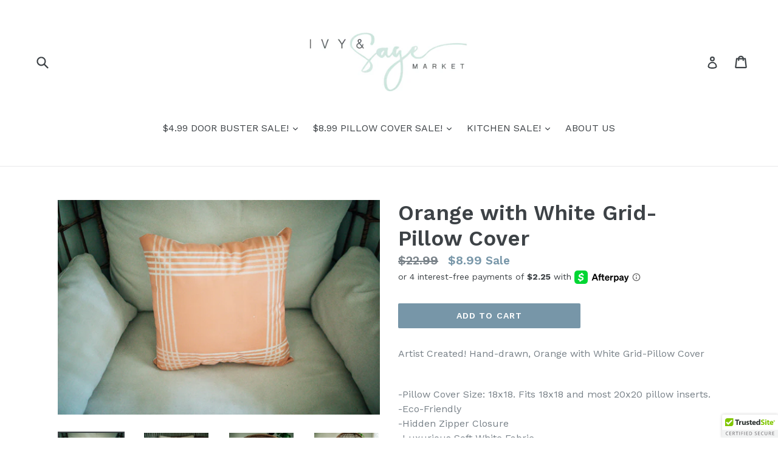

--- FILE ---
content_type: text/html
request_url: https://placement-api.us.afterpay.com/?mpid=ivy-sage-market.myshopify.com&placementid=null&pageType=product&zoid=9.0.85
body_size: 751
content:

  <!DOCTYPE html>
  <html>
  <head>
      <link rel='icon' href='data:,' />
      <meta http-equiv="Content-Security-Policy"
          content="base-uri 'self'; default-src 'self'; font-src 'self'; style-src 'self'; script-src 'self' https://cdn.jsdelivr.net/npm/zoid@9.0.85/dist/zoid.min.js; img-src 'self'; connect-src 'self'; frame-src 'self'">
      <title></title>
      <link rel="preload" href="/index.js" as="script" />
      <link rel="preload" href="https://cdn.jsdelivr.net/npm/zoid@9.0.85/dist/zoid.min.js" integrity="sha384-67MznxkYtbE8teNrhdkvnzQBmeiErnMskO7eD8QwolLpdUliTdivKWx0ANHgw+w8" as="script" crossorigin="anonymous" />
      <div id="__AP_DATA__" hidden>
        {"errors":{"mcr":null},"mcrResponse":{"data":{"errors":[],"config":{"mpId":"ivy-sage-market.myshopify.com","createdAt":"2023-09-28T21:41:34.062474977Z","updatedAt":"2024-09-18T04:05:24.568914899Z","config":{"consumerLending":{"metadata":{"shouldForceCache":false,"isProductEnabled":true,"updatedAt":"2024-09-18T04:05:24.568893329Z","version":0},"details":{"minimumAmount":{"amount":"400.00","currency":"USD"},"maximumAmount":{"amount":"4000.00","currency":"USD"}}},"interestFreePayment":{"metadata":{"shouldForceCache":false,"isProductEnabled":true,"updatedAt":"2024-09-18T04:05:24.568871239Z","version":0},"details":{"minimumAmount":{"amount":"1.00","currency":"USD"},"maximumAmount":{"amount":"2000.00","currency":"USD"},"cbt":{"enabled":true,"countries":["AU","IT","FR","ES"],"limits":{}}}},"merchantAttributes":{"metadata":{"shouldForceCache":false,"isProductEnabled":true,"updatedAt":"2024-09-18T04:05:24.568901249Z","version":0},"details":{"analyticsEnabled":true,"tradingCountry":"US","storeURI":"http://www.IvyandSageMarket.com","tradingName":"Ivy and Sage Market","vpuf":true}},"onsitePlacements":{"metadata":{"version":0},"details":{"onsitePlacements":{}}},"cashAppPay":{"metadata":{"shouldForceCache":false,"isProductEnabled":false,"updatedAt":"2024-09-18T04:05:24.568911989Z","version":0},"details":{"enabledForOrders":false,"integrationCompleted":false}},"promotionalData":{"metadata":{"version":0},"details":{"consumerLendingPromotions":[]}}}}},"errors":null,"status":200},"brand":"cashappafterpay","meta":{"version":"0.35.4"}}
      </div>
  </head>
  <body></body>
  <script src="/index.js" type="application/javascript"></script>
  </html>
  

--- FILE ---
content_type: text/css
request_url: https://ivyandsagemarket.com/cdn/shop/t/4/assets/globo.alsobought.css?v=161835889833655171571620159299
body_size: 1796
content:
@import"https://fonts.googleapis.com/css?family=Work+Sans:600|Work+Sans:600";.owl-carousel,.owl-carousel .owl-item{-webkit-tap-highlight-color:transparent;position:relative}.owl-carousel{display:none;width:100%;z-index:1}.owl-carousel .owl-stage{position:relative;-ms-touch-action:pan-Y;touch-action:manipulation;-moz-backface-visibility:hidden}.owl-carousel .owl-stage:after{content:".";display:block;clear:both;visibility:hidden;line-height:0;height:0}.owl-carousel .owl-stage-outer{position:relative;overflow:hidden;-webkit-transform:translate3d(0,0,0)}.owl-carousel .owl-item,.owl-carousel .owl-wrapper{-webkit-backface-visibility:hidden;-moz-backface-visibility:hidden;-ms-backface-visibility:hidden;-webkit-transform:translate3d(0,0,0);-moz-transform:translate3d(0,0,0);-ms-transform:translate3d(0,0,0)}.owl-carousel .owl-item{min-height:1px;float:left;-webkit-backface-visibility:hidden;-webkit-touch-callout:none}.owl-carousel .owl-item img{display:block;width:100%}.owl-carousel .owl-dots.disabled,.owl-carousel .owl-nav.disabled{display:none}.no-js .owl-carousel,.owl-carousel.owl-loaded{display:block}.owl-carousel .owl-dot,.owl-carousel .owl-nav .owl-next,.owl-carousel .owl-nav .owl-prev{cursor:pointer;-webkit-user-select:none;-khtml-user-select:none;-moz-user-select:none;-ms-user-select:none;user-select:none}.owl-carousel .owl-nav button.owl-next,.owl-carousel .owl-nav button.owl-prev,.owl-carousel button.owl-dot{background:0 0;color:inherit;border:none;padding:0!important;font:inherit}.owl-carousel.owl-loading{opacity:0;display:block}.owl-carousel.owl-hidden{opacity:0}.owl-carousel.owl-refresh .owl-item{visibility:hidden}.owl-carousel.owl-drag .owl-item{-ms-touch-action:pan-y;touch-action:pan-y;-webkit-user-select:none;-moz-user-select:none;-ms-user-select:none;user-select:none}.owl-carousel.owl-grab{cursor:move;cursor:grab}.owl-carousel.owl-rtl{direction:rtl}.owl-carousel.owl-rtl .owl-item{float:right}.owl-carousel .animated{animation-duration:1s;animation-fill-mode:both}.owl-carousel .owl-animated-in{z-index:0}.owl-carousel .owl-animated-out{z-index:1}.owl-carousel .fadeOut{animation-name:fadeOut}@keyframes fadeOut{0%{opacity:1}to{opacity:0}}.owl-height{transition:height .5s ease-in-out}.owl-carousel .owl-item .owl-lazy{opacity:0;transition:opacity .4s ease}.owl-carousel .owl-item .owl-lazy:not([src]),.owl-carousel .owl-item .owl-lazy[src^=""]{max-height:0}.owl-carousel .owl-item img.owl-lazy{transform-style:preserve-3d}.owl-carousel .owl-video-wrapper{position:relative;height:100%;background:#000}.owl-carousel .owl-video-play-icon{position:absolute;height:80px;width:80px;left:50%;top:50%;margin-left:-40px;margin-top:-40px;background:url(owl.video.play.png) no-repeat;cursor:pointer;z-index:1;-webkit-backface-visibility:hidden;transition:transform .1s ease}.owl-carousel .owl-video-play-icon:hover{-ms-transform:scale(1.3,1.3);transform:scale(1.3)}.owl-carousel .owl-video-playing .owl-video-play-icon,.owl-carousel .owl-video-playing .owl-video-tn{display:none}.owl-carousel .owl-video-tn{opacity:0;height:100%;background-position:center center;background-repeat:no-repeat;background-size:contain;transition:opacity .4s ease}.owl-carousel .owl-video-frame{position:relative;z-index:1;height:100%;width:100%}.ga-products-box *{margin:0;padding:0;list-style:none;box-sizing:border-box;text-decoration:none}.ga-products-box a:hover{text-decoration:none}.ga-products-box h2{margin-bottom:.5em;padding-bottom:.5em;border:none;text-transform:none;color:#222;letter-spacing:.01em}.ga-products-carousel-wrapper{position:relative;padding-left:35px;padding-right:35px}.ga-product_image{width:100%;background-position:center;background-size:contain;background-repeat:no-repeat;margin-bottom:10px}.ga-product_image:after{content:"";display:block;padding-top:100%}.ga-products-box.ga-products-box_1 .ga-product{padding-left:10px;padding-right:10px}.ga-product>a{display:block;position:relative}.ga-products-carousel .owl-nav .owl-prev,.ga-products-carousel .owl-nav .owl-next{width:28px;height:45px;top:40%;margin-top:-20px;-webkit-user-select:none;user-select:none;position:absolute;border:1px solid rgb(208,208,208);border-radius:2px;background:linear-gradient(#e7eaf0,#f7f8fa);cursor:pointer;pointer-events:all;opacity:.7;padding:0}.ga-products-carousel .owl-nav .owl-prev:hover,.ga-products-carousel .owl-nav .owl-next:hover{opacity:1}.ga-product_oldprice{color:#999;text-decoration:line-through}.ga-products-carousel .owl-nav .owl-prev{left:-35px}.ga-products-carousel .owl-nav .owl-next{right:-35px}.ga-products-carousel .owl-nav .owl-prev svg,.ga-products-carousel .owl-nav .owl-next svg{width:26px;height:43px}.ga-product_title{margin-bottom:7px;font-size:1.2em}p.ga-product_description{margin-bottom:10px;font-size:1em}span.ga-product_price-container{display:block;margin-bottom:10px}button.ga-product_addtocart,button.ga-addalltocart{height:36px;display:block;width:100%;line-height:36px;padding-left:20px;padding-right:20px;white-space:normal;margin-top:0;background-color:#557b97;color:#fff;font-family:Work Sans,sans-serif;font-style:normal;font-weight:600;text-transform:uppercase;letter-spacing:0;border:none;cursor:pointer;font-size:14px}button.ga-product_addtocart:hover,button.ga-addalltocart:hover{background-color:#436076}button.ga-product_addtocart:disabled,button.ga-addalltocart:disabled{opacity:.5;cursor:not-allowed}.ga-products-list>.ga-product{display:inline-block;vertical-align:middle;float:left;margin-right:10px;line-height:65px;margin-bottom:20px}.ga-products-box_2 select.ga-product_variant_select{margin:0}.ga-products-list>.ga-product a img{max-width:100%;vertical-align:middle}.ga-products-list .ga-product>a{display:block;width:65px;float:left}.ga-products-box_2 .ga-product:before{content:"+";display:inline-block;font-size:1.5em;float:left;margin-right:10px}.ga-products-box_2 .ga-products-input .ga-product_variants-container{padding:0}.ga-products-box_2 .ga-product.first,.ga-products-box_2 .ga-product:first-child{margin-left:-24px}.ga-hide{display:none!important}.ga-products-box{padding-top:20px;padding-bottom:20px;clear:both}.ga-products-box_2 .ga-products-input span.ga-product_price-container{display:inline-block;vertical-align:middle;margin:0}ul.ga-products-input{display:block;clear:both}ul.ga-products-input li{margin-bottom:6px;position:relative;padding-left:25px}ul.ga-products-input li>*{display:inline-block;vertical-align:middle}.text-left{text-align:left!important}.text-center{text-align:center!important}.ga-products-list{float:left;margin-right:15px;overflow:hidden}.ga-product-form{display:block;float:left;margin-bottom:15px}.ga-products-list{float:left;margin-right:15px}.ga-product-form button.ga-product_addtocart{margin-top:15px}.ga-products-box_2 .ga-product-form span.ga-product_price{font-weight:700}.ga-products-box_1 select.ga-product_variant_select{margin-bottom:10px}.ga-hidden{opacity:0!important;visibility:hidden!important;display:none!important}.ga-products-box:after{content:"";display:block;clear:both}select.ga-product_variant_select{border-radius:0!important;display:block;-webkit-appearance:menulist;background-image:none;width:100%;max-width:100%;font-size:1em;font-weight:400;border:1px solid rgb(232,233,235);color:#000;background-color:#fff;text-align:left;vertical-align:baseline;margin:2px 0 10px;height:2em;min-height:2em;max-height:2em;padding:0 10px;line-height:1em}.ga-product_variants-container{padding-top:3px;padding-bottom:3px}ul.ga-products-input li input{position:absolute;left:0;top:50%;margin-top:-7px}ul.ga-products-table{border:1px solid #e3dfdf;border-bottom:none;margin:15px 0 30px!important;width:100%}ul.ga-products-table>li{padding-top:20px;padding-bottom:20px;border-bottom:1px solid #e3dfdf;height:auto!important;display:block!important;text-align:left!important}.product_main>a,.product_main>strong{display:block;position:relative;padding-left:65px;min-height:55px;overflow:hidden}ul.ga-products-table>li:after{content:"";display:block;clear:both}ul.ga-products-table>li>div,ul.ga-products-table>li>span{padding-left:10px;padding-right:10px}.narrow .hidden-narrow,.visible-narrow{display:none!important}.narrow .visible-narrow{display:block!important}ul.ga-products-table>li .product_main{position:relative;padding-left:35px;width:35%;float:left}ul.ga-products-table .ga-product_description{width:35%;float:left}ul.ga-products-table>li>span.ga-product_price-container{width:15%;float:right;text-align:center;margin-top:5px}ul.ga-products-table .ga-product_variants-container{float:left;width:15%}.no-description ul.ga-products-table>li .product_main,.no-price.no-variant-select ul.ga-products-table>li .product_main,.no-price.no-variant-select ul.ga-products-table .ga-product_description{width:50%}.no-description ul.ga-products-table>li>span.ga-product_price-container,.no-description ul.ga-products-table .ga-product_variants-container{width:25%}.no-variant-select ul.ga-products-table .ga-product_description,.no-variant-select ul.ga-products-table>li .product_main,.no-price ul.ga-products-table .ga-product_description,.no-price ul.ga-products-table>li .product_main{width:40%}.no-variant-select ul.ga-products-table>li>span.ga-product_price-container,.no-price ul.ga-products-table .ga-product_variants-container{width:20%}.no-description.no-variant-select ul.ga-products-table>li .product_main,.no-description.no-price ul.ga-products-table>li .product_main{width:75%}.no-description.no-variant-select ul.ga-products-table>li>span.ga-product_price-container,.no-description.no-price ul.ga-products-table .ga-product_variants-container{width:25%}.no-description.no-variant-select.no-price ul.ga-products-table>li .product_main{width:100%}.ga-products-box_3.narrow ul.ga-products-table .ga-product_variants-container.ga-hidden{display:none}ul.ga-products-table>li .product_main input{position:absolute;left:10px;top:50%;margin-top:-7px;display:block;width:auto}.ga-products-box_3 .ga-deactive .product_main>a,.ga-products-box_3 .ga-deactive>.ga-product_variants-container,.ga-products-box_3 .ga-deactive>.ga-product_description,.ga-products-box_3 .ga-deactive>.ga-product_price-container,.ga-products-box_2 .ga-deactive>a,.ga-products-box_2 .ga-deactive>.ga-product_variants-container,.ga-products-box_2 .ga-deactive>.ga-product_description,.ga-products-box_2 .ga-deactive>.ga-product_price-container{opacity:.4}.product_main>a>img,.product_main>strong>img{position:absolute;left:0;top:50%;width:auto;height:auto;max-width:55px;max-height:55px;-webkit-transform:translate(0,-50%);-ms-transform:translate(0,-50%);transform:translateY(-50%)}.ga-products-box_3 .ga-product-form{float:right;line-height:45px}.ga-products-box_3 .ga-product-form button.ga-product_addtocart{display:inline-block;width:auto;margin-top:0}.ga-products-box_3 .ga-product-form span.ga-product_price{margin-right:30px}.ga-products-box_3 .ga-product-form span.ga-product_price{font-weight:700}.ga-products-box_3.narrow ul.ga-products-table>li .product_main{width:70%}.ga-products-box_3 ul.ga-products-table .ga-product_description,.ga-products-box_3.narrow ul.ga-products-table .ga-product_variants-container{width:30%}.ga-products-box_3 select.ga-product_variant_select{margin:0 auto}span.ga-label{position:absolute;padding:7px 9px;font-weight:700;text-transform:uppercase;line-height:1.1}.ga-products-box_2 .ga-product_variants-container.ga-hidden{display:none!important}ul.ga-products-table span.ga-label.ga-label_sale{position:static;margin-left:5px;display:inline-block;margin-top:5px}span.ga-label.ga-label_sale{color:#fff;font-size:.8em;background:#bf0000}span.ga-label.ga-label_sold{color:#fff;font-size:.8em;background:#636262;float:right;right:0}.ga-products-box_3 .ga-product-form button.ga-addalltocart{display:inline-block;width:auto}.ga-products-box_2 .ga-product-form button.ga-addalltocart{margin-top:6px}.ga-hidden.ga-fake-hidden{display:block!important}@media only screen and (max-width: 749px){.return-link-wrapper{margin-bottom:0!important}}#bought_together h2,#bought_together .h2{font-size:25px;font-family:Work Sans,HelveticaNeue,Helvetica Neue,sans-serif;font-weight:600;font-style:normal;color:#000}#globo-recommendations h2,#globo-recommendations .h2{font-size:30px;font-family:Work Sans,HelveticaNeue,Helvetica Neue,sans-serif;font-weight:600;font-style:normal;color:#000}button.ga-product_addtocart,button.ga-addalltocart{color:#fff;background-color:#6371c7}button.ga-product_addtocart:hover,button.ga-addalltocart:hover{color:#fafafa;background-color:#3f4eae}.ga-product_title{color:#111}.ga-product_description{color:#212121}span.ga-product_price{color:#b12704}.ga-product_oldprice{color:#989898}.ga-product_image:after{padding-top:125%}.ga-product_title{font-weight:400;font-size:1.2em;color:#111}select.ga-product_variant_select{color:#111}#bought_together,#recommendations{max-width:1170px;margin-left:auto;margin-right:auto}
/*# sourceMappingURL=/cdn/shop/t/4/assets/globo.alsobought.css.map?v=161835889833655171571620159299 */


--- FILE ---
content_type: text/css
request_url: https://ivyandsagemarket.com/cdn/shop/t/4/assets/bold-upsell-custom.css?v=150135899998303055901620159297
body_size: -774
content:
/*# sourceMappingURL=/cdn/shop/t/4/assets/bold-upsell-custom.css.map?v=150135899998303055901620159297 */
